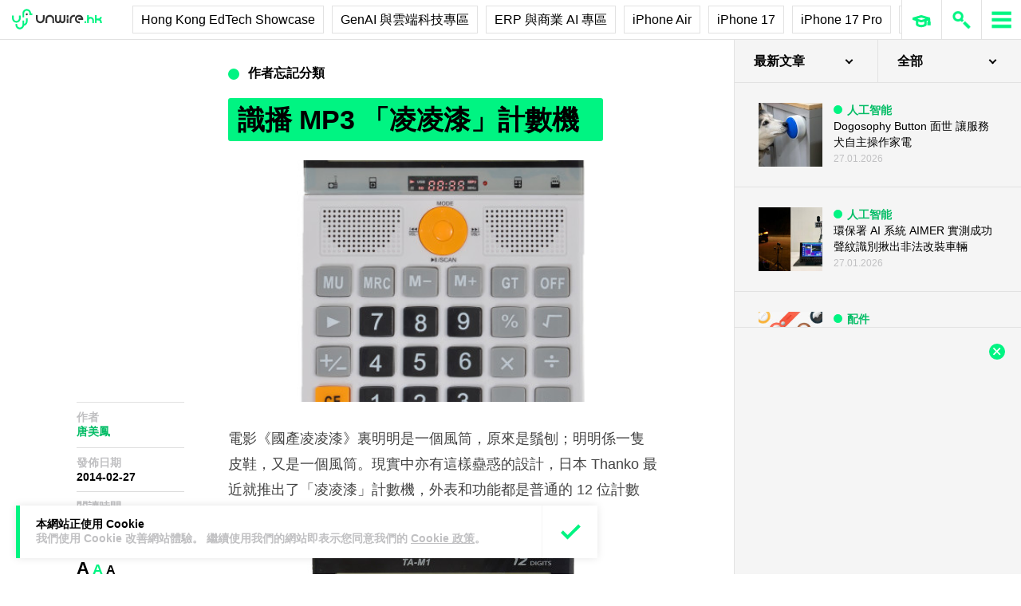

--- FILE ---
content_type: text/html; charset=utf-8
request_url: https://www.google.com/recaptcha/api2/aframe
body_size: 266
content:
<!DOCTYPE HTML><html><head><meta http-equiv="content-type" content="text/html; charset=UTF-8"></head><body><script nonce="Zs7uKli9Dsbf71A90gGi9Q">/** Anti-fraud and anti-abuse applications only. See google.com/recaptcha */ try{var clients={'sodar':'https://pagead2.googlesyndication.com/pagead/sodar?'};window.addEventListener("message",function(a){try{if(a.source===window.parent){var b=JSON.parse(a.data);var c=clients[b['id']];if(c){var d=document.createElement('img');d.src=c+b['params']+'&rc='+(localStorage.getItem("rc::a")?sessionStorage.getItem("rc::b"):"");window.document.body.appendChild(d);sessionStorage.setItem("rc::e",parseInt(sessionStorage.getItem("rc::e")||0)+1);localStorage.setItem("rc::h",'1769654398210');}}}catch(b){}});window.parent.postMessage("_grecaptcha_ready", "*");}catch(b){}</script></body></html>

--- FILE ---
content_type: application/javascript
request_url: https://unwire.hk/ads-beacon.js?ts=78485
body_size: -33
content:
// this beacon is used by Presslabs for metric computations on unwire.hk
